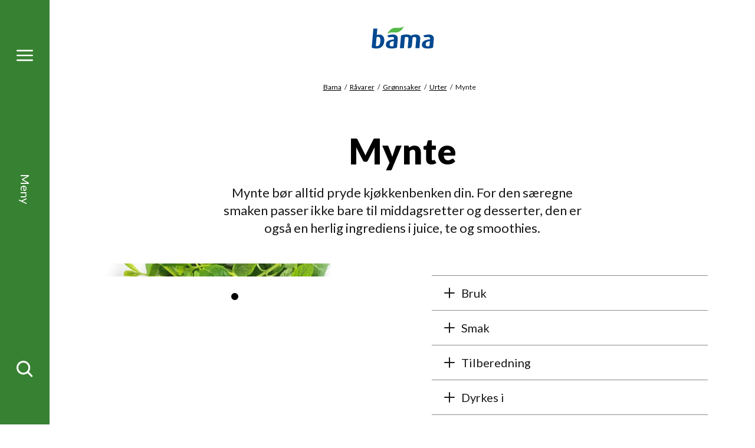

--- FILE ---
content_type: text/html; charset=utf-8
request_url: https://www.bama.no/ravarer/gronnsaker/urter/mynte/
body_size: 10206
content:
<!doctype html>
<html class="no-js productPage-document" lang="no">
<head>
    <meta charset="utf-8" />
<title>Mynte | Bama</title>
<meta name="viewport" content="width=device-width,initial-scale=1,shrink-to-fit=no" />
<meta content="Mynte bør alltid pryde kjøkkenbenken din. For den særegne smaken passer ikke bare til middagsretter og desserter, den er også en herlig ingrediens i juice, te og smoothies. " name="description" />

<link href="https://www.bama.no/ravarer/gronnsaker/urter/mynte/" rel="canonical" />



<link href="/dist/vendors~alltidenanledning~bama~bendit~cevita~chcc~eatmovesleep~ferdigpreppa~fermentino~gartner~globa~66f6c704.49283eb8.css" rel="stylesheet" /><link href="/dist/bama.577d00ba.css" rel="stylesheet" />

<meta property="og:title" content="Mynte" />
<meta property="og:description" content="Mynte b&#248;r alltid pryde kj&#248;kkenbenken din. For den s&#230;regne smaken passer ikke bare til middagsretter og desserter, den er ogs&#229; en herlig ingrediens i juice, te og smoothies. " />
<meta property="og:type" content="website" />
<meta property="og:url" content="https://www.bama.no/ravarer/gronnsaker/urter/mynte/" />

    <meta property="og:image" content="https://www.bama.no/siteassets/fotoware/2020/10/mynte-liten-haug2.jpg">

<meta property="og:site_name" content="Bama" />
<meta property="og:locale" content="nb_NO" />

<meta name="twitter:card" content="summary" />




<link rel="apple-touch-icon" sizes="57x57" href="/UI/bama/apple-icon-57x57.png">
<link rel="apple-touch-icon" sizes="60x60" href="/UI/bama/apple-icon-60x60.png">
<link rel="apple-touch-icon" sizes="72x72" href="/UI/bama/apple-icon-72x72.png">
<link rel="apple-touch-icon" sizes="76x76" href="/UI/bama/apple-icon-76x76.png">
<link rel="apple-touch-icon" sizes="114x114" href="/UI/bama/apple-icon-114x114.png">
<link rel="apple-touch-icon" sizes="120x120" href="/UI/bama/apple-icon-120x120.png">
<link rel="apple-touch-icon" sizes="144x144" href="/UI/bama/apple-icon-144x144.png">
<link rel="apple-touch-icon" sizes="152x152" href="/UI/bama/apple-icon-152x152.png">
<link rel="apple-touch-icon" sizes="180x180" href="/UI/bama/apple-icon-180x180.png">
<link rel="icon" type="image/png" sizes="192x192" href="/UI/bama/android-icon-192x192.png">
<link rel="icon" type="image/png" sizes="32x32" href="/UI/bama/favicon-32x32.png">
<link rel="icon" type="image/png" sizes="96x96" href="/UI/bama/favicon-96x96.png">
<link rel="icon" type="image/png" sizes="16x16" href="/UI/bama/favicon-16x16.png">
<link rel="manifest" href="/UI/bama/manifest.json">
<meta name="msapplication-TileColor" content="#ffffff">
<meta name="msapplication-TileImage" content="/UI/bama/ms-icon-144x144.png">
<meta name="theme-color" content="#ffffff">


    <script id="CookieConsent" src="https://policy.app.cookieinformation.com/uc.js" data-culture="NB" data-consent-sharing-iframe-placement="body"></script>





    <script type="text/javascript">
        var sdkInstance="appInsightsSDK";window[sdkInstance]="appInsights";var aiName=window[sdkInstance],aisdk=window[aiName]||function(e){function n(e){t[e]=function(){var n=arguments;t.queue.push(function(){t[e].apply(t,n)})}}var t={config:e};t.initialize=!0;var i=document,a=window;setTimeout(function(){var n=i.createElement("script");n.src=e.url||"https://az416426.vo.msecnd.net/scripts/b/ai.2.min.js",i.getElementsByTagName("script")[0].parentNode.appendChild(n)});try{t.cookie=i.cookie}catch(e){}t.queue=[],t.version=2;for(var r=["Event","PageView","Exception","Trace","DependencyData","Metric","PageViewPerformance"];r.length;)n("track"+r.pop());n("startTrackPage"),n("stopTrackPage");var s="Track"+r[0];if(n("start"+s),n("stop"+s),n("setAuthenticatedUserContext"),n("clearAuthenticatedUserContext"),n("flush"),!(!0===e.disableExceptionTracking||e.extensionConfig&&e.extensionConfig.ApplicationInsightsAnalytics&&!0===e.extensionConfig.ApplicationInsightsAnalytics.disableExceptionTracking)){n("_"+(r="onerror"));var o=a[r];a[r]=function(e,n,i,a,s){var c=o&&o(e,n,i,a,s);return!0!==c&&t["_"+r]({message:e,url:n,lineNumber:i,columnNumber:a,error:s}),c},e.autoExceptionInstrumented=!0}return t}(
        {
            instrumentationKey:"7a447d16-4bbb-4729-bd9f-7402c731346f"
            
        }); window[aiName] = aisdk;

        appInsights.queue.push(function () {
            appInsights.addTelemetryInitializer(function (envelope) {
                envelope.tags["ai.cloud.role"] = "siteprod";
            });
        });

        appInsights.trackPageView({});
    </script>


<script>
    var dataLayer = window.dataLayer || [];
</script>
<!-- Google Tag Manager -->
<script>
(function(w,d,s,l,i){w[l]=w[l]||[];w[l].push({'gtm.start':
        new Date().getTime(),event:'gtm.js'});var f=d.getElementsByTagName(s)[0],
        j=d.createElement(s),dl=l!='dataLayer'?'&l='+l:'';j.async=true;j.src=
        'https://www.googletagmanager.com/gtm.js?id='+i+dl;f.parentNode.insertBefore(j,f);
})(window,document,'script','dataLayer','GTM-NC9RM6');</script>
<!-- End Google Tag Manager -->
            <link href="https://fonts.googleapis.com/css2?family=Lato:ital,wght@0,300;0,400;0,700;0,900;1,300;1,400;1,700;1,900&display=swap" rel="preload" as="style" onload="this.rel='stylesheet'">
            <noscript>
                <link href="https://fonts.googleapis.com/css2?family=Lato:ital,wght@0,300;0,400;0,700;0,900;1,300;1,400;1,700;1,900&display=swap" rel="stylesheet">
            </noscript>
            <meta content='["lato"]' name="theme-fonts" />


<script>
    if ('sessionStorage' in window && sessionStorage.webFontLoaded) {
        document.documentElement.className += " fonts-loaded";
    }

    /*! loadCSS. [c]2017 Filament Group, Inc. MIT License */
    !function (a) { "use strict"; var b = function (b, c, d) { function e(a) { return h.body ? a() : void setTimeout(function () { e(a) }) } function f() { i.addEventListener && i.removeEventListener("load", f), i.media = d || "all" } var g, h = a.document, i = h.createElement("link"); if (c) g = c; else { var j = (h.body || h.getElementsByTagName("head")[0]).childNodes; g = j[j.length - 1] } var k = h.styleSheets; i.rel = "stylesheet", i.href = b, i.media = "only x", e(function () { g.parentNode.insertBefore(i, c ? g : g.nextSibling) }); var l = function (a) { for (var b = i.href, c = k.length; c--;)if (k[c].href === b) return a(); setTimeout(function () { l(a) }) }; return i.addEventListener && i.addEventListener("load", f), i.onloadcssdefined = l, l(f), i }; "undefined" != typeof exports ? exports.loadCSS = b : a.loadCSS = b }("undefined" != typeof global ? global : this);
    /*! loadCSS rel=preload polyfill. [c]2017 Filament Group, Inc. MIT License */
    !function (a) { if (a.loadCSS) { var b = loadCSS.relpreload = {}; if (b.support = function () { try { return a.document.createElement("link").relList.supports("preload") } catch (b) { return !1 } }, b.poly = function () { for (var b = a.document.getElementsByTagName("link"), c = 0; c < b.length; c++) { var d = b[c]; "preload" === d.rel && "style" === d.getAttribute("as") && (a.loadCSS(d.href, d, d.getAttribute("media")), d.rel = null) } }, !b.support()) { b.poly(); var c = a.setInterval(b.poly, 300); a.addEventListener && a.addEventListener("load", function () { b.poly(), a.clearInterval(c) }), a.attachEvent && a.attachEvent("onload", function () { a.clearInterval(c) }) } } }(this);
</script>


<script id="clientSettings">
    window.settingsFromServer = {"theme":{"name":"bama"}};
</script>



    
    

    
    
<script type="text/javascript">var appInsights=window.appInsights||function(config){function t(config){i[config]=function(){var t=arguments;i.queue.push(function(){i[config].apply(i,t)})}}var i={config:config},u=document,e=window,o="script",s="AuthenticatedUserContext",h="start",c="stop",l="Track",a=l+"Event",v=l+"Page",r,f;setTimeout(function(){var t=u.createElement(o);t.src=config.url||"https://js.monitor.azure.com/scripts/a/ai.0.js";u.getElementsByTagName(o)[0].parentNode.appendChild(t)});try{i.cookie=u.cookie}catch(y){}for(i.queue=[],r=["Event","Exception","Metric","PageView","Trace","Dependency"];r.length;)t("track"+r.pop());return t("set"+s),t("clear"+s),t(h+a),t(c+a),t(h+v),t(c+v),t("flush"),config.disableExceptionTracking||(r="onerror",t("_"+r),f=e[r],e[r]=function(config,t,u,e,o){var s=f&&f(config,t,u,e,o);return s!==!0&&i["_"+r](config,t,u,e,o),s}),i}({instrumentationKey:"7a447d16-4bbb-4729-bd9f-7402c731346f",sdkExtension:"a"});window.appInsights=appInsights;appInsights.queue&&appInsights.queue.length===0&&appInsights.trackPageView();</script></head>
<body class="productPage">



        <span class="sr-only" id="top"></span>
    <a href="#main" class="sr-only sr-only--focusable">Gå til hovedinnhold</a>
    <a href="#menu" class="sr-only sr-only--focusable">Gå til hovedmeny</a>
    <!-- Google Tag Manager (noscript) -->
<noscript><iframe src="https://www.googletagmanager.com/ns.html?id=GTM-NC9RM6"
                  height="0" width="0" style="display:none;visibility:hidden"></iframe></noscript>
<!-- End Google Tag Manager (noscript) -->
    
    
<nav class="main-menu" id="menu" data-menu aria-label="Meny">
    <h2>Meny</h2>
    <div id="menu-items" class="main-menu__items" tabindex="0" data-menu-items>
        <div class="main-menu__items-inner" data-menu-items-inner>
            <a href="/" class="main-menu__fallback-close">Lukk</a>
            <div class="main-menu__second-level">
                <button class="main-menu__mobile-close" aria-controls="menu-items" aria-label="Lukk" data-menu-items-close data-toggle-reverse>
                    <svg>
                        <use xlink:href="/UI/symbol/svg/sprite.symbol.svg#close"></use>
                    </svg>
                </button>
                
<div class="main-menu__search">
    <form action="/sok/" method="get" class="main-menu__search-form" role="search" aria-label="Meny Søk" data-auto-suggest-form>
        <label for="menu-search" class="sr-only">Søk etter</label>
        <input type="search" id="menu-search" name="q" class="main-menu__search-input" placeholder="Søk etter" data-auto-suggest="/Search/AutoComplete" aria-controls="menu-auto-suggest" aria-expanded="false" />
        <button type="submit" class="main-menu__search-button" aria-label="Søk">
            <svg>
                <use xlink:href="/UI/symbol/svg/sprite.symbol.svg#search"></use>
            </svg>
        </button>
        <ul id="menu-auto-suggest" class="main-menu__search-result" tabindex="0" aria-live="assertive" data-auto-suggest-result-container></ul>
    </form>
</div>
    <ul class="main-menu__sections">
            <li>
                    <a href="/ravarer/" aria-controls="menu-item-0" aria-haspopup="true" aria-expanded="false" data-menu-toggle="[data-menu-items]">
                        <svg>
                            <use xlink:href="/UI/bama/symbol/svg/sprite.symbol.svg#arrow"></use>
                        </svg>
                        <span>R&#229;varer</span>
                    </a>
                    <div id="menu-item-0" class="main-menu__third-level">
                        <ul>
    <li><a href="/ravarer/gronnsaker/">Gr&#248;nnsaker</a></li><li><a href="/ravarer/frukt/">Frukt</a></li><li><a href="/ravarer/bar/">B&#230;r</a></li><li><a href="/ravarer/poteter/">Poteter</a></li><li><a href="/ravarer/salater/">Salater</a></li><li><a href="/ravarer/notter/">N&#248;tter</a></li><li><a href="/ravarer/">Se alle r&#229;varer</a></li>
</ul>

                            <a href="/sesongkalender/" class="main-menu__to-list">
                                <svg>
                                    <use xlink:href="/UI/bama/symbol/svg/sprite.symbol.svg#arrow"></use>
                                </svg>
                                <span>Sesongkalender</span>
                            </a>
                    </div>
            </li>
            <li>
                    <a href="/produkter/smoothies/" aria-controls="menu-item-1" aria-haspopup="true" aria-expanded="false" data-menu-toggle="[data-menu-items]">
                        <svg>
                            <use xlink:href="/UI/bama/symbol/svg/sprite.symbol.svg#arrow"></use>
                        </svg>
                        <span>Smoothies og juice</span>
                    </a>
                    <div id="menu-item-1" class="main-menu__third-level">
                        <ul>
    <li><a href="/produkter/smoothies/guava-og-dragefrukt/">Guava og dragefrukt</a></li><li><a href="/produkter/smoothies/bringebar-og-jordbar/">Bringeb&#230;r og jordb&#230;r</a></li><li><a href="/produkter/smoothies/blabar-og-eple/">Bl&#229;b&#230;r og eple</a></li><li><a href="/produkter/smoothies/ananas-og-mango/">Ananas og mango</a></li><li><a href="/produkter/smoothies/mango-og-pasjonsfrukt/">Mango og pasjonsfrukt</a></li>
</ul>

                            <a href="/produkter/smoothies/" class="main-menu__to-list">
                                <svg>
                                    <use xlink:href="/UI/bama/symbol/svg/sprite.symbol.svg#arrow"></use>
                                </svg>
                                <span>Se alle smoothies og juice</span>
                            </a>
                    </div>
            </li>
            <li>
                    <a href="/oppskrifter/" aria-controls="menu-item-2" aria-haspopup="true" aria-expanded="false" data-menu-toggle="[data-menu-items]">
                        <svg>
                            <use xlink:href="/UI/bama/symbol/svg/sprite.symbol.svg#arrow"></use>
                        </svg>
                        <span>Oppskrifter</span>
                    </a>
                    <div id="menu-item-2" class="main-menu__third-level">
                        <ul>
    <li><a href="/tema/populare-potet-oppskifter/">V&#229;re mest popul&#230;re oppskifter med potet</a></li><li><a href="/oppskrifter/salater/">Salater</a></li><li><a href="/oppskrifter/airfryer/">Airfryer</a></li><li><a href="/oppskrifter/?rt=Taco">Taco</a></li><li><a href="/oppskrifter/grill/">Grill</a></li><li><a href="/oppskrifter/supper/">Supper</a></li><li><a href="/oppskrifter/vegetar/">Vegetar</a></li><li><a href="/oppskrifter/kjappe-og-sunne-retter/">Kjappe og sunne retter</a></li><li><a href="/oppskrifter/halvparten-gront/">Halv tallerken</a></li><li><a href="/oppskrifter/pizza-og-bakverk/">Pizza og bakverk</a></li><li><a href="/oppskrifter/avokado/">Retter med avokado</a></li><li><a href="/oppskrifter/desserter-og-snacks/">Desserter og snacks</a></li><li><a href="/oppskrifter/juice-og-smoothies/">Juice, smoothies og nice cream</a></li>
</ul>

                            <a href="/oppskrifter/" class="main-menu__to-list">
                                <svg>
                                    <use xlink:href="/UI/bama/symbol/svg/sprite.symbol.svg#arrow"></use>
                                </svg>
                                <span>Se flere oppskrifter</span>
                            </a>
                    </div>
            </li>
            <li>
                    <a href="/om-bama/" aria-controls="menu-item-3" aria-haspopup="true" aria-expanded="false" data-menu-toggle="[data-menu-items]">
                        <svg>
                            <use xlink:href="/UI/bama/symbol/svg/sprite.symbol.svg#arrow"></use>
                        </svg>
                        <span>Om BAMA</span>
                    </a>
                    <div id="menu-item-3" class="main-menu__third-level">
                        <ul>
    <li><a href="/om-bama/visjon-og-verdier/">Visjon og verdier</a></li><li><a href="/om-bama/etiske-retningslinjer/">Etiske retningslinjer</a></li><li><a href="/om-bama/varsling/">Varsling</a></li><li><a href="/om-bama/vi-elsker-norske-produkter/">Vi elsker norske produkter</a></li><li><a href="/om-bama/barekraft/">B&#230;rekraft</a></li><li><a href="/om-bama/varestrom/">Varestr&#248;m fra jord til bord</a></li><li><a href="/om-bama/organisasjon/">Seks forretningsomr&#229;der</a></li><li><a href="/om-bama/sponsing/">Sponser sunn livsstil</a></li><li><a href="/om-bama/historie/">Historie – bananer siden 1905</a></li><li><a href="/om-bama/jobbibama/">Jobb i BAMA</a></li>
</ul>

                            <a href="/om-bama/" class="main-menu__to-list">
                                <svg>
                                    <use xlink:href="/UI/bama/symbol/svg/sprite.symbol.svg#arrow"></use>
                                </svg>
                                <span>Om BAMA</span>
                            </a>
                    </div>
            </li>
    </ul>

<ul class="main-menu__link-items">
    <li><a href="/om-bama/barekraft/">B&#230;rekraft</a></li><li><a href="/helse-og-ernaring/">Helse og ern&#230;ring</a></li><li><a href="/kokkens-tips/">Kokkens tips</a></li><li><a href="/aktuelt/">Aktuelt</a></li><li><a href="/kontakt-oss/">Kontakt oss</a></li><li><a href="https://form.socialboards.com/bama/reklamasjoner">Forbrukerhenvendelser</a></li><li><a href="http://www.bamastorkjokken.no/">BAMA Storkj&#248;kken</a></li>
</ul>


            </div>
        </div>
    </div>
    <div class="main-menu__bar">
        <a href="#menu-items" class="main-menu__toggler" aria-expanded="false" aria-controls="menu-items" aria-label="Meny" data-menu-open>
            <svg class="main-menu__toggler-open">
                <use xlink:href="/UI/symbol/svg/sprite.symbol.svg#menu"></use>
            </svg>
            <svg class="main-menu__toggler-close">
                <use xlink:href="/UI/symbol/svg/sprite.symbol.svg#close"></use>
            </svg>
        </a>
        <a href="#menu-items" class="main-menu__status" data-close-text="Lukk" data-open-text="Meny" aria-expanded="false" aria-controls="menu-items" data-menu-open></a>
        <a href="#menu-items" class="main-menu__toggler" aria-expanded="false" aria-controls="menu-items" aria-label="Søk" data-menu-open>
            <svg>
                <use xlink:href="/UI/symbol/svg/sprite.symbol.svg#search"></use>
            </svg>
        </a>
    </div>
</nav>

    

<header class="page-header ">
    <a href="#menu-items" class="page-header__toggler" aria-expanded="false" aria-controls="menu-items" aria-label="Meny" data-menu-open>
        <svg>
            <use xlink:href="/UI/symbol/svg/sprite.symbol.svg#menu"></use>
        </svg>
    </a>
    <div class="page-header__logo">
        <a href="/">
            <img src="/siteassets/bama/logo/logo-1.svg" alt="Bama" />
        </a>
    </div>
    <a href="#menu-items" class="page-header__toggler" aria-expanded="false" aria-controls="menu-items" aria-label="Meny" data-menu-open>
        <svg>
            <use xlink:href="/UI/symbol/svg/sprite.symbol.svg#search"></use>
        </svg>
    </a>
</header>


    
    





<nav class="breadcrumbs" aria-label="Brødsmulesti">
    <h2>Du er her</h2>
    <ul>
            <li>
<a href="/">Bama</a>    </li>
    <li>
<a href="/ravarer/">R&#229;varer</a>    </li>
    <li>
<a href="/ravarer/gronnsaker/">Gr&#248;nnsaker</a>    </li>
    <li>
<a href="/ravarer/gronnsaker/urter/">Urter</a>    </li>
    <li>
Mynte    </li>

    </ul>
</nav>

<main id="main">
    



<div class="page">
    <div class="page__inner">
        <div class="page__inner-column">
            <h1 class="page__heading">
                Mynte
            </h1>
            <div class="page__intro">
                <p>Mynte b&#248;r alltid pryde kj&#248;kkenbenken din. For den s&#230;regne smaken passer ikke bare til middagsretter og desserter, den er ogs&#229; en herlig ingrediens i juice, te og smoothies. </p>
            </div>    
        </div>
    </div>
    <div class="page__columns">
        <div class="page__column">
                <div class="product-images">
                    <div class="product-images__slider" data-product-slider>
                        <div class="product-images__items">
                                    <div class="product-images__item">
                                        <picture>
		<img alt="Mynte" data-src="/siteassets/fotoware/2020/10/mynte-liten-haug2.jpg?height=620&amp;mode=pad" />
</picture>
                                    </div>

                        </div>
                    </div>
                        <div class="product-images__pagination"></div>
                        <div class="product-images__prev" role="button" aria-label="Forrige" data-product-slider-prev>
                            <svg>
                                <use xlink:href="/UI/bama/symbol/svg/sprite.symbol.svg#chevron"></use>
                            </svg>
                        </div>
                        <div class="product-images__next" role="button" aria-label="Neste" data-product-slider-next>
                            <svg>
                                <use xlink:href="/UI/bama/symbol/svg/sprite.symbol.svg#chevron"></use>
                            </svg>
                        </div>
                </div>
        </div>
        <div class="page__column">
    <div class="product-details">
            <details class="product-details__item">
                <summary class="product-details__category product-details__toggler">
                    Bruk
                </summary>
                <div class="product-details__content product-details__content--coloured">
                    <div class="product-details__intro">
                        
<p>Bladene kan brukes hele som pynt, eller finhakket som smakstilsetning. Bruker du friske urter i matlaging, b&oslash;r disse tilsettes mot slutten av varmebehandlingen.</p>

                    </div>
                </div>
            </details>
                    <details class="product-details__item">
                <summary class="product-details__category product-details__toggler">
                    Smak
                </summary>
                <div class="product-details__content product-details__content--coloured">
                    <div class="product-details__intro">
                        
<p>Mynte har kraftig duft og mye smak.</p>

                    </div>
                </div>
            </details>

            <details class="product-details__item">
                <summary class="product-details__category product-details__toggler">
                    Tilberedning
                </summary>
                <div class="product-details__content product-details__content--coloured">
                    <div class="product-details__intro">
                        
<p>Mynte er en av de f&aring; urtene som b&oslash;r brukes litt forsiktig. Et tips er &aring; smake seg fram. Bruker du for lite urter vil det bare farge retten din, og ikke smake s&aring; mye.</p>

                    </div>
                </div>
            </details>

            <details class="product-details__item">
                <summary class="product-details__category product-details__toggler">
                    Dyrkes i
                </summary>
                <div class="product-details__content product-details__content--coloured">
                        <a href="/sesongkalender/her-produserer-vi/vest/">Sogn og Fjordane</a>
                        <a href="/sesongkalender/her-produserer-vi/ost/">Vestfold</a>
                        <a href="/sesongkalender/her-produserer-vi/sor/">Rogaland</a>
                        <a href="/sesongkalender/her-produserer-vi/ost/">Akershus</a>
                        <a href="/sesongkalender/her-produserer-vi/ost/">Buskerud</a>
                </div>
            </details>

            <details class="product-details__item">
                <summary class="product-details__category product-details__toggler">
                    Oppbevaring
                </summary>
                <div class="product-details__content product-details__content--coloured">
                    <div class="product-details__intro">
                        
<p>Mynte holder seg lenge i potte, men den må ha mye lys og vann.</p>

                    </div>
                </div>
            </details>


            <details class="product-details__item">
                <summary class="product-details__category product-details__toggler">
                    Næringsinnhold
                </summary>
                <div class="product-details__content product-details__content--coloured">
                    <div class="product-details__intro">
                        
<p>Om du bruker mye mynte, drar du nytte av at urten er rik p&aring; kostfiber, kalsium, jern, kalium, vitamin C og folat. Den er ogs&aring; en kilde til magnesium og riboflavin.</p>

                    </div>
                    
    <div class="nutrient-tabs" data-nutrient-tabs-show-all="Se hele næringsinnholdet">
        <div class="nutrient-tabs__content is-active">
            <div class="product-details product-details--inline">
    <div class="product-details__content product-details__content--coloured">
        <p class="product-details__header">
            <span>Ernæring</span>
            <span>Verdi</span>
        </p>

            <details class="product-details__collapsable ">
                <summary class="product-details__toggler">
                    <span>Energi kJ</span>
                    <span>
                        293 kJ
                    </span>
                </summary>
                <div class="product-details__intro">
                    <p>Maten vi spiser, inneholder kjemisk energi som kan bli til bevegelsesenergi eller varme i kroppen. Vi m&#229;ler energi i kJ (kilojoule) eller kcal (kilokalorier). 1 kcal = 4,2 kJ. En gjennomsnittlig kvinne trenger ca. 2000 kcal per dag.</p>
                </div>
            </details>
            <details class="product-details__collapsable ">
                <summary class="product-details__toggler">
                    <span>Energi kcal</span>
                    <span>
                        70 kcal
                    </span>
                </summary>
                <div class="product-details__intro">
                    <p>Maten vi spiser, inneholder kjemisk energi som kan bli til bevegelsesenergi eller varme i kroppen. Vi m&#229;ler energi i kJ (kilojoule) eller kcal (kilokalorier). 1 kcal = 4,2 kJ. En gjennomsnittlig kvinne trenger ca. 2000 kcal per dag.</p>
                </div>
            </details>
            <details class="product-details__collapsable ">
                <summary class="product-details__toggler">
                    <span>Fett</span>
                    <span>
                        0,9 g
                    </span>
                </summary>
                <div class="product-details__intro">
                    <p>Energigivende n&#230;ringsstoff. 1 gram fett gir 38 kJ eller 9 kcal. Fett er den mest konsentrerte formen for energi i maten (gir mest kalorier per gram). Fett inkluderer mettet fett, enumettet og flerumettet fett. Det er de to siste som er bra for hjertet og helsen for &#248;vrig, og som vi fortrinnsvis b&#248;r velge. Fett b&#248;r gi oss 25-40 % av det totale energiinntaket per dag.</p>
                </div>
            </details>
            <details class="product-details__collapsable product-details__collapsable--indented">
                <summary class="product-details__toggler">
                    <span>Hvorav mettede fettsyrer</span>
                    <span>
                        0,2 g
                    </span>
                </summary>
                <div class="product-details__intro">
                    <p>Mettet fett er hardt, og er den typen fett kroppen kan lage selv. For mye mettet fett i kosten kan &#248;ke kolesterolverdiene. Myndighetene &#248;nsker at vi reduserer inntaket av mettet fett. Frukt og gr&#248;nnsaker inneholder sv&#230;rt lite mettet fett. Melk, ost, kj&#248;tt og sm&#248;r er de store kildene til mettet fett.</p>
                </div>
            </details>
            <details class="product-details__collapsable ">
                <summary class="product-details__toggler">
                    <span>Karbohydrater</span>
                    <span>
                        14,6 g
                    </span>
                </summary>
                <div class="product-details__intro">
                    <p>Energigivende n&#230;ringsstoff. 1 gram karbohydrat gir 17 kJ eller 4 kcal. Inkluderer enkle sukkerarter og stivelse. Karbohydrater b&#248;r utgj&#248;re 45-60 % av energien i et vanlig kosthold. Karbohydrater er den foretrukne energikilden til cellene i kroppen, og er viktig for fysisk aktivitet.</p>
                </div>
            </details>
            <details class="product-details__collapsable ">
                <summary class="product-details__toggler">
                    <span>Protein</span>
                    <span>
                        3,8 g
                    </span>
                </summary>
                <div class="product-details__intro">
                    <p>Energigivende n&#230;ringsstoff. 1 gram protein gir 17 kJ eller 4 kcal. Protein av h&#248;y kvalitet (kj&#248;tt, fisk, egg, melk og soyab&#248;nner) inneholder alle byggesteinene kroppen trenger for &#229; danne eget protein. Belgvekster og kornvarer er de mest proteinrike matvarene fra planteriket. Protein b&#248;r utgj&#248;re 10-20 % av dagens energiinntak.</p>
                </div>
            </details>
            <details class="product-details__collapsable ">
                <summary class="product-details__toggler">
                    <span>Salt</span>
                    <span>
                        0 g
                    </span>
                </summary>
                <div class="product-details__intro">
                    <p>Vanlig salt best&#229;r av natriumklorid (NaCl). Ett gram salt inneholder ca. 0,4 gram natrium. Gjennomsnittlig saltinntak i befolkningen er ca. 10 g/dag. Myndighetene anbefaler at inntaket begrenses til maks 5 g/dag. Natrium er n&#248;dvendig for en rekke prosesser i kroppen. Et saltinntak ned mot 1,5 g/dag er for de fleste voksne nok til &#229; dekke behovet for natrium ved normal fysisk aktivitet og klima. Frukt, b&#230;r, gr&#248;nnsaker, poteter og salat er naturlig fattig p&#229; salt, men fulle av smak. Begrens tilsetning av salt n&#229;r du lager mat!</p>
                </div>
            </details>

    </div>
</div>

        </div>
    </div>

    <div class="product-details__footer">
        <p><strong>*= Andel av referanseverdi.</strong></p>
            <p>Kilde: Food data Central</p>
    </div>

                </div>
            </details>

            <details class="product-details__item">
                <summary class="product-details__category product-details__toggler">
                    Sesong
                </summary>
                <div class="product-details__content product-details__content--coloured">
                    <div class="product-details__intro">
                            <p>
                                Norsk sesong:
                                desember, januar, februar, mars, april, mai, juni, juli, august, september, oktober, november
                            </p>
                                                    <p>
                                Samlet sesong:
                                Frisk mynte i potte finnes &#229;ret rundt b&#229;de av norsk og importert opprinnelse.
                            </p>
                    </div>
                </div>
            </details>






    </div>

</div>


        
        
    </div>
    <div class="page__inner">
    </div>
</div>









    <section class="producer-list">
        <div class="producer-list__inner">
            <h2 class="producer-list__heading">Her dyrker vi</h2>
            <div class="producer-list__items producer-list__items--grid" id="producer-list" aria-live="assertive">
                <div class="producer-list__map" data-map='{&quot;pois&quot;:[{&quot;lat&quot;:59.2302754982011,&quot;lng&quot;:10.2740809321404,&quot;name&quot;:&quot;Gjennestad Drift&quot;,&quot;link&quot;:&quot;/her-produserer-vi/ost/gjennestad-drift/&quot;,&quot;description&quot;:null},{&quot;lat&quot;:59.7644782666196,&quot;lng&quot;:10.2790832519531,&quot;name&quot;:&quot;Grette g&#229;rd&quot;,&quot;link&quot;:&quot;/her-produserer-vi/ost/grette-gard/&quot;,&quot;description&quot;:null},{&quot;lat&quot;:58.7458968231578,&quot;lng&quot;:5.56532353162766,&quot;name&quot;:&quot;Horpestad g&#229;rd&quot;,&quot;link&quot;:&quot;/her-produserer-vi/vest/horpestad-gard/&quot;,&quot;description&quot;:null},{&quot;lat&quot;:59.8587816787826,&quot;lng&quot;:10.4806566238403,&quot;name&quot;:&quot;Ravnsborg G&#229;rd AS &quot;,&quot;link&quot;:&quot;/her-produserer-vi/ost/ravnsborg-gard-as-/&quot;,&quot;description&quot;:null},{&quot;lat&quot;:59.3526210736888,&quot;lng&quot;:10.4470109939575,&quot;name&quot;:&quot;Skj&#230;rgaarden gartneri&quot;,&quot;link&quot;:&quot;/her-produserer-vi/ost/skjargaarden-gartneri/&quot;,&quot;description&quot;:null},{&quot;lat&quot;:59.8087872018461,&quot;lng&quot;:10.2272803852327,&quot;name&quot;:&quot;Snarum Gartneri AS&quot;,&quot;link&quot;:&quot;/her-produserer-vi/ost/snarum-gartneri-as/&quot;,&quot;description&quot;:null},{&quot;lat&quot;:63.580054737329,&quot;lng&quot;:10.7537755323574,&quot;name&quot;:&quot;Viken &#216;stre gartneri&quot;,&quot;link&quot;:&quot;/her-produserer-vi/vest/viken-ostre-gartneri/&quot;,&quot;description&quot;:null}]}'></div>






<article class="producer-teaser">
    <a href="/sesongkalender/her-produserer-vi/ost/gjennestad-drift/" class="producer-teaser__image producer-teaser__image--illustration" tabindex="-1">
            <svg>
                <use xlink:href="/UI/symbol/svg/sprite.symbol.svg#farm5"></use>
            </svg>
    </a>
    <h3 class="producer-teaser__heading">
        <a href="/sesongkalender/her-produserer-vi/ost/gjennestad-drift/">Gjennestad Drift</a>
    </h3>
    <p class="producer-teaser__tag"><a href="/her-produserer-vi/ost/">&#216;st</a></p>
</article>






<article class="producer-teaser">
    <a href="/sesongkalender/her-produserer-vi/ost/grette-gard/" class="producer-teaser__image producer-teaser__image--illustration" tabindex="-1">
            <svg>
                <use xlink:href="/UI/symbol/svg/sprite.symbol.svg#farm3"></use>
            </svg>
    </a>
    <h3 class="producer-teaser__heading">
        <a href="/sesongkalender/her-produserer-vi/ost/grette-gard/">Grette g&#229;rd</a>
    </h3>
    <p class="producer-teaser__tag"><a href="/her-produserer-vi/ost/">&#216;st</a></p>
</article>






<article class="producer-teaser">
    <a href="/sesongkalender/her-produserer-vi/vest/horpestad-gard/" class="producer-teaser__image producer-teaser__image--illustration" tabindex="-1">
            <svg>
                <use xlink:href="/UI/symbol/svg/sprite.symbol.svg#farm1"></use>
            </svg>
    </a>
    <h3 class="producer-teaser__heading">
        <a href="/sesongkalender/her-produserer-vi/vest/horpestad-gard/">Horpestad g&#229;rd</a>
    </h3>
    <p class="producer-teaser__tag"><a href="/her-produserer-vi/vest/">Vest</a></p>
</article>






<article class="producer-teaser">
    <a href="/sesongkalender/her-produserer-vi/ost/ravnsborg-gard-as-/" class="producer-teaser__image producer-teaser__image--illustration" tabindex="-1">
            <svg>
                <use xlink:href="/UI/symbol/svg/sprite.symbol.svg#farm1"></use>
            </svg>
    </a>
    <h3 class="producer-teaser__heading">
        <a href="/sesongkalender/her-produserer-vi/ost/ravnsborg-gard-as-/">Ravnsborg G&#229;rd AS </a>
    </h3>
    <p class="producer-teaser__tag"><a href="/her-produserer-vi/ost/">&#216;st</a></p>
</article>






<article class="producer-teaser is-hidden">
    <a href="/sesongkalender/her-produserer-vi/ost/skjargaarden-gartneri/" class="producer-teaser__image producer-teaser__image--illustration" tabindex="-1">
            <svg>
                <use xlink:href="/UI/symbol/svg/sprite.symbol.svg#farm1"></use>
            </svg>
    </a>
    <h3 class="producer-teaser__heading">
        <a href="/sesongkalender/her-produserer-vi/ost/skjargaarden-gartneri/">Skj&#230;rgaarden gartneri</a>
    </h3>
    <p class="producer-teaser__tag"><a href="/her-produserer-vi/ost/">&#216;st</a></p>
</article>






<article class="producer-teaser is-hidden">
    <a href="/sesongkalender/her-produserer-vi/ost/snarum-gartneri-as/" class="producer-teaser__image producer-teaser__image--illustration" tabindex="-1">
            <svg>
                <use xlink:href="/UI/symbol/svg/sprite.symbol.svg#farm5"></use>
            </svg>
    </a>
    <h3 class="producer-teaser__heading">
        <a href="/sesongkalender/her-produserer-vi/ost/snarum-gartneri-as/">Snarum Gartneri AS</a>
    </h3>
    <p class="producer-teaser__tag"><a href="/her-produserer-vi/ost/">&#216;st</a></p>
</article>






<article class="producer-teaser is-hidden">
    <a href="/sesongkalender/her-produserer-vi/vest/viken-ostre-gartneri/" class="producer-teaser__image producer-teaser__image--illustration" tabindex="-1">
            <svg>
                <use xlink:href="/UI/symbol/svg/sprite.symbol.svg#farm3"></use>
            </svg>
    </a>
    <h3 class="producer-teaser__heading">
        <a href="/sesongkalender/her-produserer-vi/vest/viken-ostre-gartneri/">Viken &#216;stre gartneri</a>
    </h3>
    <p class="producer-teaser__tag"><a href="/her-produserer-vi/vest/">Vest</a></p>
</article>

            </div>
                <div class="producer-list__button-row">
                    <button class="button button--secondary" aria-controls="producer-list" data-pagination>+ Vis flere</button>
                </div>
        </div>
    </section>











    <section class="recipes-list">
        <div class="recipes-list__inner">
                <h2 class="recipes-list__heading">Relaterte oppskrifter</h2>
            <div class="recipes-list__wrapper" >
                <div class="recipes-list__items" >







<article class="recipe-teaser">
    <a href="/oppskrifter/salater/frisk-salat-av-sukkererter-mynte-og-sitron/" class="recipe-teaser__link">
        <div class="recipe-teaser__image">
            <picture>
		<img alt="Frisk salat av sukkererter, mynte og sitron" class="swiper-lazy" src="/contentassets/2f3d0d9e24554c55815c299677e1e704/828626679ece42b797bc6b6aca6defe22.jpg?width=330&amp;height=272&amp;mode=crop" />
</picture>
        </div>
        <div class="recipe-teaser__footer">
            <div class="recipe-meta recipe-meta--small">
                <ul class="recipe-meta__items">
                    <li>
                        

<div class="recipe-meta__difficulty" data-difficulty="1">
    <svg class="recipe-meta__difficulty-icon recipe-meta__difficulty-icon--1">
        <use xlink:href="/UI/bama/symbol/svg/sprite.symbol.svg#difficulty-1"></use>
    </svg>
    <svg class="recipe-meta__difficulty-icon recipe-meta__difficulty-icon--2">
        <use xlink:href="/UI/bama/symbol/svg/sprite.symbol.svg#difficulty-2"></use>
    </svg>
    <svg class="recipe-meta__difficulty-icon recipe-meta__difficulty-icon--3">
        <use xlink:href="/UI/bama/symbol/svg/sprite.symbol.svg#difficulty-3"></use>
    </svg>
    <span>Lett</span>
</div>

                    </li>

<li>
    <span class="recipe-meta__time">
        <svg>
            <use xlink:href="/UI/symbol/svg/sprite.symbol.svg#time"></use>
        </svg>

        <span>20 minutter</span>
    </span>
</li>
                </ul>
            </div>
        </div>
        <h3 class="recipe-teaser__heading">
            Frisk salat av sukkererter, mynte og sitron
        </h3>
    </a>
</article>








<article class="recipe-teaser">
    <a href="/oppskrifter/rotgronnsaker/rodbetrakost-med-urter-pistasj-og-fetaost/" class="recipe-teaser__link">
        <div class="recipe-teaser__image">
            <picture>
		<img alt="Rødbetråkost med urter, pistasj og fetaost" class="swiper-lazy" src="/contentassets/34ccff8c86264630961c8cd3287b1c07/b7d8c4db099f4318a51f4a2d8f5da9662.jpg?width=330&amp;height=272&amp;mode=crop" />
</picture>
        </div>
        <div class="recipe-teaser__footer">
            <div class="recipe-meta recipe-meta--small">
                <ul class="recipe-meta__items">
                    <li>
                        

<div class="recipe-meta__difficulty" data-difficulty="0">
    <svg class="recipe-meta__difficulty-icon recipe-meta__difficulty-icon--1">
        <use xlink:href="/UI/bama/symbol/svg/sprite.symbol.svg#difficulty-1"></use>
    </svg>
    <svg class="recipe-meta__difficulty-icon recipe-meta__difficulty-icon--2">
        <use xlink:href="/UI/bama/symbol/svg/sprite.symbol.svg#difficulty-2"></use>
    </svg>
    <svg class="recipe-meta__difficulty-icon recipe-meta__difficulty-icon--3">
        <use xlink:href="/UI/bama/symbol/svg/sprite.symbol.svg#difficulty-3"></use>
    </svg>
    <span>Ikke satt</span>
</div>

                    </li>

<li>
    <span class="recipe-meta__time">
        <svg>
            <use xlink:href="/UI/symbol/svg/sprite.symbol.svg#time"></use>
        </svg>

        <span>15 minutter</span>
    </span>
</li>
                </ul>
            </div>
        </div>
        <h3 class="recipe-teaser__heading">
            R&#248;dbetr&#229;kost med urter, pistasj og fetaost
        </h3>
    </a>
</article>

                </div>
            </div>
            <div class="recipes-list__pagination"></div>
        </div>
            <div class="recipes-list__footer" >
                <a href="/oppskrifter/" class="button button--primary">
                    <span>Se alle oppskrifter</span>
                    <svg>
                        <use xlink:href="/UI/bama/symbol/svg/sprite.symbol.svg#arrow-thin"></use>
                    </svg>
                </a>
            </div>
        <svg class="recipes-list__edge">
            <use xlink:href="/UI/bama/symbol/svg/sprite.symbol.svg#edge"></use>
        </svg>
    </section>





    <section class="content-list-block content-list-block--columns-3">
        <div class="content-list-block__inner">
                <h2 class="content-list-block__heading content-list-block__heading--hidden"><span>Relaterte artikler</span></h2>
            <div class="content-list-block__items">



<article class="content-teaser">
    <a href="/kokkens-tips/slik-tilbereder-og-bruker-du-urter/">
            <div class="content-teaser__image">
                <picture>
		<img alt="Slik tilbereder og bruker du urter" data-src="/siteassets/fotoware/2021/3/_j3a11182.jpg?width=800&amp;height=500&amp;mode=crop" />
</picture>
            </div>
        <div class="content-teaser__intro">
            <header>
                    <p class="content-teaser__tag"></p>
                <h3 class="content-teaser__heading">
                    Slik tilbereder og bruker du urter
                </h3>
            </header>
            <p>Urter er velduftende og aromatiske, og hovedregelen er enkel: Bruk masse! </p>
        </div>
        <div class="content-teaser__link">
            <span>Les mer</span>
            <svg>
                <use xlink:href="/UI/bama/symbol/svg/sprite.symbol.svg#arrow-thin"></use>
            </svg>
        </div>
    </a>
</article>
            </div>
        </div>
    </section>



<script type="application/ld+json">
    {
        "@context":"http://schema.org",
        "@type": "NutritionInformation",
        "calories": "70 kcal", "fatContent": "0.9 g", "saturatedFatContent": "0.2 g", "carbohydrateContent": "14.6 g", "proteinContent": "3.8 g"
    }
</script>


</main>



    
    <footer class="page-footer">
    <a href="#top" class="page-footer__top" data-scroll-to>Til toppen</a>

        <div class="page-footer__some">
            <ul>
                    <li>
                        <a href="https://facebook.com/bama" target="_blank" class="page-footer__some-item" rel="noopener">
                            <span>Facebook</span>
                            <svg>
                                <use xlink:href="/UI/symbol/svg/sprite.symbol.svg#facebook"></use>
                            </svg>
                        </a>
                    </li>
                                    <li>
                        <a href="https://instagram.com/bamagruppen" target="_blank" class="page-footer__some-item" rel="noopener">
                            <span>Instagram</span>
                            <svg>
                                <use xlink:href="/UI/symbol/svg/sprite.symbol.svg#instagram"></use>
                            </svg>
                        </a>
                    </li>
                                                    <li>
                        <a href="https://youtube.com/bamabendit" target="_blank" class="page-footer__some-item" rel="noopener">
                            <span>YouTube</span>
                            <svg>
                                <use xlink:href="/UI/symbol/svg/sprite.symbol.svg#youtube"></use>
                            </svg>
                        </a>
                    </li>
                                                    <li>
                        <a href="https://www.linkedin.com/company/48421/" target="_blank" class="page-footer__some-item" rel="noopener">
                            <span>LinkedIn</span>
                            <svg>
                                <use xlink:href="/UI/symbol/svg/sprite.symbol.svg#linkedin"></use>
                            </svg>
                        </a>
                    </li>
            </ul>
        </div>

    
<div class="page-footer__links-collection-inner">
    <div class="page-footer__links-collection-items">

        <ul>
            <li><a href="/kontakt-oss/">Kontakt oss</a></li><li><a href="https://form.socialboards.com/bama/reklamasjoner">Forbrukerhenvendelser</a></li><li><a href="/om-bama/varsling/">Varsling</a></li><li><a href="/aktuelt/">Aktuelt</a></li>
        </ul>
    </div>
</div>


    <div class="page-footer__outer">
        <div class="page-footer__inner ">
            <section class="page-footer__contact">
                <h2>Kontakt</h2>
                <a href="/">
                    <img src="/siteassets/fotoware/bama2.svg" class="page-footer__contact-logo" alt="BAMA Gruppen AS" />
                </a>
                <address class="page-footer__contact-address">
    <p>BAMA Gruppen AS</p>
    <p>Postboks 263</p>
    <p>Nedre Kalbakkvei 40</p>


    <p>Oslo, 0614 Oslo</p>
    <p>Tlf.: 22 88 05 00</p>
</address>

            </section>
            <nav class="page-footer__links" aria-label="Bunnavigasjon">
                <h2>Snarveier</h2>
                
<ul class="page-footer__links-items">
    <li><a href="https://www.bamastorkjokken.no/">BAMA Storkj&#248;kken</a></li><li><a href="/bendit/">Bendit</a></li><li><a href="/om-bama/">Om&#160;BAMA</a></li><li><a href="/helse-og-ernaring/">Helse og ern&#230;ring</a></li><li><a href="/sesongkalender/">Sesongkalender</a></li><li><a href="/oppskrifter/">Oppskrifter</a></li><li><a href="/ravarer/">R&#229;varer</a></li><li><a href="/personvern/">Personvern</a></li><li><a href="/om-bama/sponsing/idrettsfrukt/">Idrettsfrukt</a></li>
</ul>

            </nav>
            <div class="page-footer__copyright">
                
<p>Vi er Norges ledende selskap innen frukt og gr&oslash;nt, med stort engasjement for sunn livsstil, etisk handel og b&aelig;rekraft.</p>

            </div>
        </div>
    </div>
</footer>


    <script async defer src="/dist/vendors~alltidenanledning~bama~bendit~cevita~chcc~eatmovesleep~ferdigpreppa~fermentino~gartner~globa~66f6c704.6a442a5e.js"></script><script async defer src="/dist/vendors~global~nutrienttypes~products~recipe~riversand~seasoncalendar.c5b03d9b.js"></script><script async defer src="/dist/global.627277b3.js"></script>

    
    

    <script type="text/javascript" src="https://dl.episerver.net/13.6.1/epi-util/find.js"></script>
<script type="text/javascript" src="//maps.googleapis.com/maps/api/js?key=AIzaSyBVdG7UyzGhu7SvmZkD-rb7XgBVAHfe2hA"></script>
<script type="text/javascript">
if(FindApi){var api = new FindApi();api.setApplicationUrl('/');api.setServiceApiBaseUrl('/find_v2/');api.processEventFromCurrentUri();api.bindWindowEvents();api.bindAClickEvent();api.sendBufferedEvents();}
</script>


</body>
</html>

